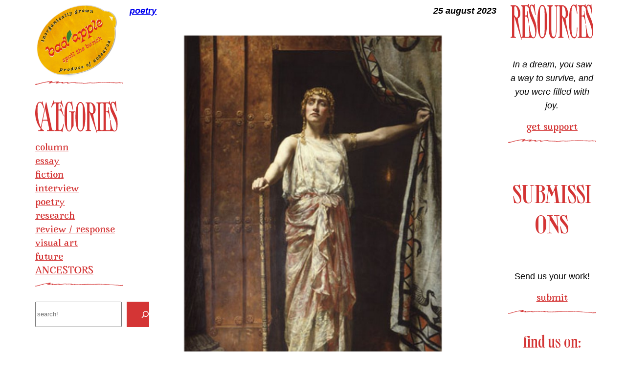

--- FILE ---
content_type: image/svg+xml
request_url: https://badapple.gay/wp-content/uploads/2024/04/mobile-header.svg
body_size: 2503
content:
<?xml version="1.0" encoding="UTF-8"?> <svg xmlns="http://www.w3.org/2000/svg" viewBox="0 0 519.41 132.08"><defs><style>.a{fill:#f04d29;}.b{fill:#6db044;}</style></defs><path class="a" d="M126.11,252.65l6.75,21.13-10.67,22.68-17.92,17.67H94L76.17,300.26l2.33-20.74,11-19.87-.37-18.41L68.69,246l10.79-16.94H100l-1.6,22.09L88.81,267l16.32-15.71Zm-6.62,37.92L125.34,265l-19.6-.32L86.36,277.19l2.2,19.51L98.63,299Z" transform="translate(-68.69 -208.43)"></path><path class="a" d="M243.48,297.93,263.36,294l-10.43,16.94-6.75,1.71-9.7-14-17.3,15.09L198,305.17V280.51l13-21.35,22-7.86,16.56,12.4,5.65-21.23-22.09,1.72L240.41,229l22,.49L260,252.53,248.76,273Zm-7.24-7.36,2.33-23.93H215.5l-15.83,18.65L214.77,299Z" transform="translate(-68.69 -208.43)"></path><path class="a" d="M353.42,298.54l15.7-6.25-9.2,16.93-9.32,3.43-9.7-14L330,311.43l-18.53,2.45-10.06-19.75,3.68-17.67,11.66-15.59,16.81-10.79,21.23,12.51,6.13-11.29h4.42l-16.69,31.41Zm-15-7.73,9.69-16.19-15.09-10.56-18.16,7.37-9.45,15.09L319.92,299Z" transform="translate(-68.69 -208.43)"></path><path class="a" d="M428.18,250.08l8,21.84-6.51,20.49-14.48,17.91L394.56,314l-13.5-7.85L377.5,327l14.24,13.5H350.39L367.81,327l16.44-39,1-22.45-19.38,2,7.36-13.87,19.14-2.33.86,18,14.85-19.26Zm-5,40.86,8.47-18.29L413,262.71l-18.9,12.89-2.33,18,12,6.5Z" transform="translate(-68.69 -208.43)"></path><path class="a" d="M439.66,246.58l19,1.09-2,21.67,14.85-19.26h20.12l8,21.84-6.51,20.49-14.48,17.91L458.07,314l-13.5-7.85L441,327l14.24,13.5H413.9L431.32,327l16.44-39,2.14-27.51Zm47,44.36,8.47-18.29-18.66-9.94L457.58,275.6l-2.33,18,12,6.5Z" transform="translate(-68.69 -208.43)"></path><path class="a" d="M525.62,229.61l15,13.22-11,19.25-15.84,16.41-3.48,19.82,21-2.78-12.63,16.59-8.64,1-11.5-16.84,13.15-19.5L527,260l-4.67-16.64-16.08-2.08Z" transform="translate(-68.69 -208.43)"></path><path class="a" d="M569.45,298.54l18.65-11.16-12.27,17.91-18.53,8.84-19.51-10.06-1.72-23.69,11.29-19.75,20.49-10.55,19.27,12.76-5.16,18-21.47,5.77-20.37-8.47L547,297.44Zm-5.89-34-20.74,9.7,17.42,9.94,17.43-10.68Z" transform="translate(-68.69 -208.43)"></path><path class="a" d="M173.34,301l-8.71,10.83L146.1,314.3,136,294.55l4.83-23.19,10.15-13,20.45-7.82L189.42,263l6.13-11.29,4.81.86-17.65,30.56-1.91,19.41,11.31-9-3.88,15.55-9.46,3.47-5.76-2Zm-.24-9.79L182.79,275l-11.72-11.55-20,5.9-11,17.55,14.48,12.52Z" transform="translate(-68.69 -208.43)"></path><polygon class="b" points="208.95 29.51 232.09 6.99 266.81 0 253.73 38.64 190.31 75.59 208.95 29.51"></polygon></svg> 